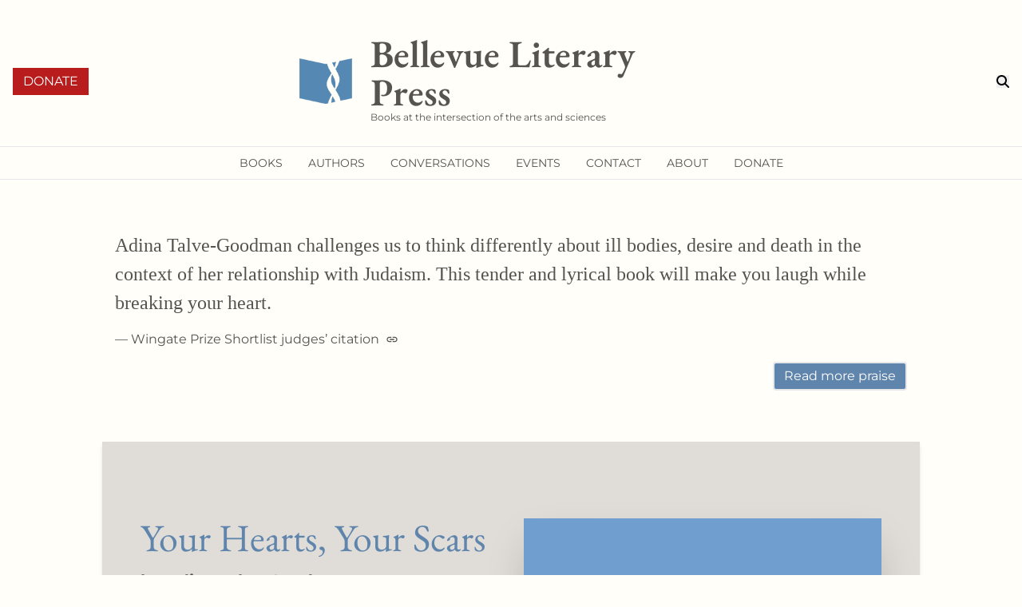

--- FILE ---
content_type: text/html; charset=UTF-8
request_url: https://www.blpress.org/books/your-hearts-your-scars/
body_size: 12298
content:
<!DOCTYPE html><html lang="en" class="no-js scroll-smooth"> <head><meta charset="utf-8"><meta http-equiv="X-UA-Compatible" content="IE=edge,chrome=1"><meta name="HandheldFriendly" content="True"><meta name="MobileOptimized" content="320"><meta name="viewport" content="width=device-width,minimum-scale=1"><meta http-equiv="Accept-CH" content="DPR, Viewport-Width, Width"><link rel="dns-prefetch" href="https://cdn.sanity.io"><link rel="preconnect" href="https://cdn.sanity.io" crossorigin><link rel="sitemap" href="/sitemap-index.xml"><link rel="dns-prefetch" href="https://www.googletagmanager.com"><link rel="apple-touch-icon" sizes="180x180" href="/apple-touch-icon.png"><link rel="icon" type="image/png" sizes="32x32" href="/favicon-32x32.png"><link rel="icon" type="image/png" sizes="16x16" href="/favicon-16x16.png"><link rel="manifest" href="/site.webmanifest"><link rel="mask-icon" href="/safari-pinned-tab.svg" color="#5bbad5"><meta name="msapplication-TileColor" content="#00aba9"><meta name="theme-color" content="#ffffff"><title>Your Hearts, Your Scars | Bellevue Literary Press</title><meta charset="UTF-8"><link rel="canonical" href="https://www.blpress.org/books/your-hearts-your-scars/"><meta name="description" content="Bellevue Literary Press is devoted to publishing literary fiction and nonfiction at the intersection of the arts and sciences because we believe that science and the humanities are natural companions for understanding the human experience. "><meta name="robots" content="index, follow"><meta property="og:title" content="Your Hearts, Your Scars"><meta property="og:type" content="website"><meta property="og:image" content="https://cdn.sanity.io/images/ii3h9fh3/production/264f2ac472e58a28417d339d43be958633d18c27-1500x2250.jpg?auto=format&w=1000&fit=scale"><meta property="og:url" content="https://www.blpress.org/books/your-hearts-your-scars/"><meta property="og:description" content="Bellevue Literary Press is devoted to publishing literary fiction and nonfiction at the intersection of the arts and sciences because we believe that science and the humanities are natural companions for understanding the human experience. "><meta property="og:locale" content="en_US"><meta property="og:site_name" content="Bellevue Literary Press"><meta property="og:image:url" content="https://cdn.sanity.io/images/ii3h9fh3/production/264f2ac472e58a28417d339d43be958633d18c27-1500x2250.jpg?auto=format&w=1000&fit=scale"><meta name="twitter:card" content="summary_large_image"><meta name="twitter:site" content="@twitter_handle"><meta name="twitter:description" content="Bellevue Literary Press is devoted to publishing literary fiction and nonfiction at the intersection of the arts and sciences because we believe that science and the humanities are natural companions for understanding the human experience. "><meta name="twitter:creator" content="@twitter_handle"><script type="application/ld+json">{"@context":"https://schema.org","@type":"website","headline":"Your Hearts, Your Scars","url":"https://www.blpress.org/books/your-hearts-your-scars/","image":["https://cdn.sanity.io/images/ii3h9fh3/production/264f2ac472e58a28417d339d43be958633d18c27-1500x2250.jpg?auto=format&w=1000&fit=scale"],"description":"Bellevue Literary Press is devoted to publishing literary fiction and nonfiction at the intersection of the arts and sciences because we believe that science and the humanities are natural companions for understanding the human experience. ","author":[{"@type":"Person","name":"Adina Talve-Goodman","url":"https://www.blpress.org/authors/adina-talve-goodman/"}]}</script><script async src="https://www.googletagmanager.com/gtag/js?id=G-QMV1L6F3PQ"></script>
      <script>(function(){const ga_id = "G-QMV1L6F3PQ";

        window.dataLayer = window.dataLayer || [];
        function gtag(){dataLayer.push(arguments);}
        gtag('js', new Date());

        gtag('config',  ga_id);
      })();</script><script type="module" src="/_astro/Base.astro_astro_type_script_index_0_lang.CwTyH331.js"></script><meta data-pagefind-filter="type:Book"><meta data-pagefind-filter="genre:Nonfiction"><meta data-pagefind-filter="keyword:Book Club Favorites"><meta data-pagefind-filter="keyword:Debut Nonfiction"><meta data-pagefind-filter="keyword:Essays"><meta data-pagefind-filter="keyword:Jewish Literature"><meta data-pagefind-filter="keyword:Memoirs"><meta data-pagefind-filter="keyword:Science &#38; Medicine"><link rel="stylesheet" href="/_astro/_singleton_.ChBpPxcs.css">
<link rel="stylesheet" href="/_astro/_slug_.CsLLegXE.css">
<style>textarea[data-astro-cid-ffs3xgrz]{display:block;width:100%;border:1px solid currentColor;border-radius:var(--astro-form-rounded);padding:.5rem}.wrapper[data-astro-cid-uk25ygio]{margin:.5rem 0}.entry[data-astro-cid-uk25ygio]{display:flex;align-items:center;margin:.25rem 0}label[data-astro-cid-uk25ygio]{margin-left:.5rem}[data-astro-cid-r2w666mj][data-cols]{display:grid;gap:1rem}[data-astro-cid-r2w666mj][data-cols="2"]{grid-template-columns:repeat(2,1fr)}[data-astro-cid-r2w666mj][data-cols="3"]{grid-template-columns:repeat(3,1fr)}.submit[data-astro-cid-pvtw2a6s]{padding-top:3rem}form[data-astro-cid-zfkwdfie]{--astro-form-rounded: 3px;width:100%}form[data-astro-cid-zfkwdfie] [data-astro-cid-zfkwdfie]{box-sizing:border-box}.wrapper[data-astro-cid-zfkwdfie]{margin-bottom:1rem}.wrapper[data-astro-cid-zfkwdfie] .wrapper[data-astro-cid-zfkwdfie]{margin-bottom:0}input[data-astro-cid-zfkwdfie]:not([type=checkbox]):not([type=radio]),select[data-astro-cid-zfkwdfie]{display:block;width:100%;background-color:#fff;border:1px solid currentColor;padding:.5rem;border-radius:var(--astro-form-rounded)}input[data-astro-cid-zfkwdfie][type=submit]{max-width:50%;margin:0 auto;cursor:pointer;transition:all .3s;border-radius:var(--astro-form-rounded)}input[data-astro-cid-zfkwdfie][type=submit]:hover{background-color:#f5faf6}label[data-astro-cid-zfkwdfie],.label[data-astro-cid-zfkwdfie]{display:block;margin-bottom:.25rem;font-size:1.1em}.required[data-astro-cid-zfkwdfie]:after{display:inline-block;content:"*";margin-left:.2rem}[data-astro-cid-zfkwdfie][data-labelhack]{display:none}
</style></head> <body class="font-sans bg-primary-light text-stone-600 min-h-screen" :class="popup || searchPopup ? 'overflow-hidden' : ''" x-data="{popup: false, searchPopup: false}">  <div class="min-h-screen flex flex-col"> <div class="flex-1">   <script>
	function initInput() {
		const searchInput = document
			.getElementById("search")
			.querySelector("input");
		searchInput.focus();
	}
</script><header x-data="{ overlay: false }" data-astro-cid-3ef6ksr2> <div class="mx-auto max-w-8xl px-4 pb-4 pt-12" data-astro-cid-3ef6ksr2="true">  <div class="grid grid-cols-12 items-center" data-astro-cid-3ef6ksr2> <div class="col-span-3 text-left order-2 md:order-1" data-astro-cid-3ef6ksr2> <a href="/donate/" data-astro-cid-3ef6ksr2="true" class="inline-block py-1 px-2 sm:px-3 text-xs sm:text-base border rounded transition  text-stone-600 hover:bg-brand-700 hover:text-primary-light hover:bg-transparent bg-red-700 text-white border-transparent transition hover:text-stone-700 uppercase rounded-none border hover:border-stone-600"> Donate </a> </div> <div class="col-span-6 md:col-span-6 order-1 md:order-2 flex items-center" data-astro-cid-3ef6ksr2> <a href="/" class="md:mx-auto max-w-[531px] block" data-astro-cid-3ef6ksr2> <div class="flex items-center" data-astro-cid-7eczacpb> <div class="icon pr-2" data-astro-cid-7eczacpb> <img class="logo" src="/blpress-logo.png" alt="Logo for BlPress" data-astro-cid-7eczacpb> </div> <div class="-mt-[5px]" data-astro-cid-7eczacpb> <div class="font-brand capitalize font-semibold text-stone-600 text-xl leading-tight sm:text-2xl md:text-4xl lg:text-5xl mb-0" data-astro-cid-7eczacpb>Bellevue Literary Press</div> <div class="hidden md:block text-xs text-stone-600 tracking-loose italic" data-astro-cid-7eczacpb>Books at the intersection of the arts and sciences</div> </div> </div> </a> </div> <div class="col-span-2 md:col-span-3 text-right order-3 flex justify-center md:justify-end items-center" data-astro-cid-3ef6ksr2> <button @click="searchPopup = true" @click.stop @click.debounce.200="initInput()" class="cursor-pointer md:ml-4" data-astro-cid-3ef6ksr2><svg data-astro-cid-3ef6ksr2 astro-icon="search" xmlns="http://www.w3.org/2000/svg" viewBox="0 0 512 512"><!--!Font Awesome Free 6.5.2 by @fontawesome - https://fontawesome.com License - https://fontawesome.com/license/free Copyright 2024 Fonticons, Inc.--><path d="M416 208c0 45.9-14.9 88.3-40 122.7L502.6 457.4c12.5 12.5 12.5 32.8 0 45.3s-32.8 12.5-45.3 0L330.7 376c-34.4 25.2-76.8 40-122.7 40C93.1 416 0 322.9 0 208S93.1 0 208 0S416 93.1 416 208zM208 352a144 144 0 1 0 0-288 144 144 0 1 0 0 288z"/></svg> <span class="sr-only" data-astro-cid-3ef6ksr2>Search</span></button> </div> <button @click="overlay = !overlay" class="col-span-1 md:hidden order-4 cursor-pointer" data-astro-cid-3ef6ksr2><svg data-astro-cid-3ef6ksr2 astro-icon="menu" viewBox="0 0 24 24" xmlns="http://www.w3.org/2000/svg">
  <path d="M0 0h24v24H0z" fill="none"/>
  <path d="M3 18h18v-2H3v2zm0-5h18v-2H3v2zm0-7v2h18V6H3z"/>
</svg>
 <span class="sr-only" data-astro-cid-3ef6ksr2>Menu</span></button> </div>  </div> <nav class="flex items-center w-full md:border-t md:border-b py-2 mt-3 uppercase justify-center" role="navigation" data-astro-cid-3ef6ksr2> <div class="overlay fixed z-50 md:relative inset-0 p-8 md:p-0" x-show="overlay" data-astro-cid-dmqpwcec> <div class="h-full md:h-auto border border-primary-700 md:border-0 p-4 md:p-0 rounded-xl bg-white md:bg-transparent" data-astro-cid-dmqpwcec> <div class="md:hidden flex items-center justify-between" data-astro-cid-dmqpwcec> <button class="ml-auto" @click="overlay = !overlay" data-astro-cid-dmqpwcec>
CLOSE
</button> </div> <ul data-astro-cid-dmqpwcec> <li class="relative block text-sm md:inline-block py-4 md:py-0 sm:text-sm" data-astro-cid-dmqpwcec> <a onClick="closeOverlay()" class="color-inherit border-b-2 pb-2 md:border-b-0 md:pb-0 flex items-center transition-colors duration-500 ease-in-out hover:text-gray-400 no-underline md:px-4" href="/books" data-astro-cid-dmqpwcec> <span class="hover:border-b-2 border-brand-500" data-astro-cid-dmqpwcec>Books </span> </a>  </li><li class="relative block text-sm md:inline-block py-4 md:py-0 sm:text-sm" data-astro-cid-dmqpwcec> <a onClick="closeOverlay()" class="color-inherit border-b-2 pb-2 md:border-b-0 md:pb-0 flex items-center transition-colors duration-500 ease-in-out hover:text-gray-400 no-underline md:px-4" href="/authors" data-astro-cid-dmqpwcec> <span class="hover:border-b-2 border-brand-500" data-astro-cid-dmqpwcec>Authors </span> </a>  </li><li class="relative block text-sm md:inline-block py-4 md:py-0 sm:text-sm" data-astro-cid-dmqpwcec> <a onClick="closeOverlay()" class="color-inherit border-b-2 pb-2 md:border-b-0 md:pb-0 flex items-center transition-colors duration-500 ease-in-out hover:text-gray-400 no-underline md:px-4" href="/blp-conversations/" data-astro-cid-dmqpwcec> <span class="hover:border-b-2 border-brand-500" data-astro-cid-dmqpwcec>Conversations </span> </a>  </li><li class="relative block text-sm md:inline-block py-4 md:py-0 sm:text-sm" data-astro-cid-dmqpwcec> <a onClick="closeOverlay()" class="color-inherit border-b-2 pb-2 md:border-b-0 md:pb-0 flex items-center transition-colors duration-500 ease-in-out hover:text-gray-400 no-underline md:px-4" href="/events" data-astro-cid-dmqpwcec> <span class="hover:border-b-2 border-brand-500" data-astro-cid-dmqpwcec>Events </span> </a>  </li><li class="relative block text-sm md:inline-block py-4 md:py-0 sm:text-sm" data-astro-cid-dmqpwcec> <a onClick="closeOverlay()" class="color-inherit border-b-2 pb-2 md:border-b-0 md:pb-0 flex items-center transition-colors duration-500 ease-in-out hover:text-gray-400 no-underline md:px-4" href="/contact/" data-astro-cid-dmqpwcec> <span class="hover:border-b-2 border-brand-500" data-astro-cid-dmqpwcec>Contact </span> </a>  </li><li class="relative block text-sm md:inline-block py-4 md:py-0 sm:text-sm" data-astro-cid-dmqpwcec> <a onClick="closeOverlay()" class="color-inherit border-b-2 pb-2 md:border-b-0 md:pb-0 flex items-center transition-colors duration-500 ease-in-out hover:text-gray-400 no-underline md:px-4" href="/about/" data-astro-cid-dmqpwcec> <span class="hover:border-b-2 border-brand-500" data-astro-cid-dmqpwcec>About </span> </a>  </li><li class="relative block text-sm md:inline-block py-4 md:py-0 sm:text-sm" data-astro-cid-dmqpwcec> <a onClick="closeOverlay()" class="color-inherit border-b-2 pb-2 md:border-b-0 md:pb-0 flex items-center transition-colors duration-500 ease-in-out hover:text-gray-400 no-underline md:px-4" href="/donate/" data-astro-cid-dmqpwcec> <span class="hover:border-b-2 border-brand-500" data-astro-cid-dmqpwcec>Donate </span> </a>  </li> </ul> <div class="mt-4 md:hidden " data-astro-cid-dmqpwcec> <div class="test flex items-center tnd-socials" data-astro-cid-tqjvmjmg> <a target="_blank" href="https://www.instagram.com/bellevueliterarypress" class="instagram w-6 inline-block mx-2 hover:text-gray-500 hover:text-primary-700 no-underline transition-color mr-2" aria-label="Follow us on instagram" data-astro-cid-tqjvmjmg> <svg data-astro-cid-tqjvmjmg astro-icon="instagram" xmlns="http://www.w3.org/2000/svg" viewBox="0 0 448 512"><!--!Font Awesome Free 6.5.2 by @fontawesome - https://fontawesome.com License - https://fontawesome.com/license/free Copyright 2024 Fonticons, Inc.--><path d="M194.4 211.7a53.3 53.3 0 1 0 59.3 88.7 53.3 53.3 0 1 0 -59.3-88.7zm142.3-68.4c-5.2-5.2-11.5-9.3-18.4-12c-18.1-7.1-57.6-6.8-83.1-6.5c-4.1 0-7.9 .1-11.2 .1c-3.3 0-7.2 0-11.4-.1c-25.5-.3-64.8-.7-82.9 6.5c-6.9 2.7-13.1 6.8-18.4 12s-9.3 11.5-12 18.4c-7.1 18.1-6.7 57.7-6.5 83.2c0 4.1 .1 7.9 .1 11.1s0 7-.1 11.1c-.2 25.5-.6 65.1 6.5 83.2c2.7 6.9 6.8 13.1 12 18.4s11.5 9.3 18.4 12c18.1 7.1 57.6 6.8 83.1 6.5c4.1 0 7.9-.1 11.2-.1c3.3 0 7.2 0 11.4 .1c25.5 .3 64.8 .7 82.9-6.5c6.9-2.7 13.1-6.8 18.4-12s9.3-11.5 12-18.4c7.2-18 6.8-57.4 6.5-83c0-4.2-.1-8.1-.1-11.4s0-7.1 .1-11.4c.3-25.5 .7-64.9-6.5-83l0 0c-2.7-6.9-6.8-13.1-12-18.4zm-67.1 44.5A82 82 0 1 1 178.4 324.2a82 82 0 1 1 91.1-136.4zm29.2-1.3c-3.1-2.1-5.6-5.1-7.1-8.6s-1.8-7.3-1.1-11.1s2.6-7.1 5.2-9.8s6.1-4.5 9.8-5.2s7.6-.4 11.1 1.1s6.5 3.9 8.6 7s3.2 6.8 3.2 10.6c0 2.5-.5 5-1.4 7.3s-2.4 4.4-4.1 6.2s-3.9 3.2-6.2 4.2s-4.8 1.5-7.3 1.5l0 0c-3.8 0-7.5-1.1-10.6-3.2zM448 96c0-35.3-28.7-64-64-64H64C28.7 32 0 60.7 0 96V416c0 35.3 28.7 64 64 64H384c35.3 0 64-28.7 64-64V96zM357 389c-18.7 18.7-41.4 24.6-67 25.9c-26.4 1.5-105.6 1.5-132 0c-25.6-1.3-48.3-7.2-67-25.9s-24.6-41.4-25.8-67c-1.5-26.4-1.5-105.6 0-132c1.3-25.6 7.1-48.3 25.8-67s41.5-24.6 67-25.8c26.4-1.5 105.6-1.5 132 0c25.6 1.3 48.3 7.1 67 25.8s24.6 41.4 25.8 67c1.5 26.3 1.5 105.4 0 131.9c-1.3 25.6-7.1 48.3-25.8 67z"/></svg><span class="sr-only" data-astro-cid-tqjvmjmg>instagram</span>  </a><a target="_blank" href="https://www.facebook.com/bellevue.literary.press" class="facebook w-6 inline-block mx-2 hover:text-gray-500 hover:text-primary-700 no-underline transition-color mr-2" aria-label="Follow us on facebook" data-astro-cid-tqjvmjmg> <svg data-astro-cid-tqjvmjmg astro-icon="facebook" xmlns="http://www.w3.org/2000/svg" viewBox="0 0 448 512"><!--!Font Awesome Free 6.5.2 by @fontawesome - https://fontawesome.com License - https://fontawesome.com/license/free Copyright 2024 Fonticons, Inc.--><path d="M64 32C28.7 32 0 60.7 0 96V416c0 35.3 28.7 64 64 64h98.2V334.2H109.4V256h52.8V222.3c0-87.1 39.4-127.5 125-127.5c16.2 0 44.2 3.2 55.7 6.4V172c-6-.6-16.5-1-29.6-1c-42 0-58.2 15.9-58.2 57.2V256h83.6l-14.4 78.2H255V480H384c35.3 0 64-28.7 64-64V96c0-35.3-28.7-64-64-64H64z"/></svg><span class="sr-only" data-astro-cid-tqjvmjmg>facebook</span>  </a><a target="_blank" href="https://x.com/bellevuepress" class="x w-6 inline-block mx-2 hover:text-gray-500 hover:text-primary-700 no-underline transition-color mr-2" aria-label="Follow us on x" data-astro-cid-tqjvmjmg> <svg data-astro-cid-tqjvmjmg astro-icon="x" xmlns="http://www.w3.org/2000/svg" viewBox="0 0 448 512"><!--!Font Awesome Free 6.5.2 by @fontawesome - https://fontawesome.com License - https://fontawesome.com/license/free Copyright 2024 Fonticons, Inc.--><path d="M64 32C28.7 32 0 60.7 0 96V416c0 35.3 28.7 64 64 64H384c35.3 0 64-28.7 64-64V96c0-35.3-28.7-64-64-64H64zm297.1 84L257.3 234.6 379.4 396H283.8L209 298.1 123.3 396H75.8l111-126.9L69.7 116h98l67.7 89.5L313.6 116h47.5zM323.3 367.6L153.4 142.9H125.1L296.9 367.6h26.3z"/></svg><span class="sr-only" data-astro-cid-tqjvmjmg>x</span>  </a><a target="_blank" href="https://www.youtube.com/@bellevuepress" class="youtube w-6 inline-block mx-2 hover:text-gray-500 hover:text-primary-700 no-underline transition-color mr-2" aria-label="Follow us on youtube" data-astro-cid-tqjvmjmg> <svg data-astro-cid-tqjvmjmg astro-icon="youtube" xmlns="http://www.w3.org/2000/svg" viewBox="0 0 448 512"><!--!Font Awesome Free 6.5.2 by @fontawesome - https://fontawesome.com License - https://fontawesome.com/license/free Copyright 2024 Fonticons, Inc.--><path d="M282 256.2l-95.2-54.1V310.3L282 256.2zM384 32H64C28.7 32 0 60.7 0 96V416c0 35.3 28.7 64 64 64H384c35.3 0 64-28.7 64-64V96c0-35.3-28.7-64-64-64zm14.4 136.1c7.6 28.6 7.6 88.2 7.6 88.2s0 59.6-7.6 88.1c-4.2 15.8-16.5 27.7-32.2 31.9C337.9 384 224 384 224 384s-113.9 0-142.2-7.6c-15.7-4.2-28-16.1-32.2-31.9C42 315.9 42 256.3 42 256.3s0-59.7 7.6-88.2c4.2-15.8 16.5-28.2 32.2-32.4C110.1 128 224 128 224 128s113.9 0 142.2 7.7c15.7 4.2 28 16.6 32.2 32.4z"/></svg><span class="sr-only" data-astro-cid-tqjvmjmg>youtube</span>  </a><a target="_blank" href="http://www.goodreads.com/group/show/39188-bellevue-%20literary-press" class="goodreads w-6 inline-block mx-2 hover:text-gray-500 hover:text-primary-700 no-underline transition-color mr-2" aria-label="Follow us on goodreads" data-astro-cid-tqjvmjmg> <svg data-astro-cid-tqjvmjmg astro-icon="goodreads" xmlns="http://www.w3.org/2000/svg" viewBox="0 0 448 512"><!--!Font Awesome Free 6.5.2 by @fontawesome - https://fontawesome.com License - https://fontawesome.com/license/free Copyright 2024 Fonticons, Inc.--><path d="M299.9 191.2c5.1 37.3-4.7 79-35.9 100.7-22.3 15.5-52.8 14.1-70.8 5.7-37.1-17.3-49.5-58.6-46.8-97.2 4.3-60.9 40.9-87.9 75.3-87.5 46.9-.2 71.8 31.8 78.2 78.3zM448 88v336c0 30.9-25.1 56-56 56H56c-30.9 0-56-25.1-56-56V88c0-30.9 25.1-56 56-56h336c30.9 0 56 25.1 56 56zM330 313.2s-.1-34-.1-217.3h-29v40.3c-.8 .3-1.2-.5-1.6-1.2-9.6-20.7-35.9-46.3-76-46-51.9 .4-87.2 31.2-100.6 77.8-4.3 14.9-5.8 30.1-5.5 45.6 1.7 77.9 45.1 117.8 112.4 115.2 28.9-1.1 54.5-17 69-45.2 .5-1 1.1-1.9 1.7-2.9 .2 .1 .4 .1 .6 .2 .3 3.8 .2 30.7 .1 34.5-.2 14.8-2 29.5-7.2 43.5-7.8 21-22.3 34.7-44.5 39.5-17.8 3.9-35.6 3.8-53.2-1.2-21.5-6.1-36.5-19-41.1-41.8-.3-1.6-1.3-1.3-2.3-1.3h-26.8c.8 10.6 3.2 20.3 8.5 29.2 24.2 40.5 82.7 48.5 128.2 37.4 49.9-12.3 67.3-54.9 67.4-106.3z"/></svg><span class="sr-only" data-astro-cid-tqjvmjmg>goodreads</span>  </a><a target="_blank" href="http://www.librarything.com/publisher/842/Bellevue-%20Literary-Press" class="librarything w-6 inline-block mx-2 hover:text-gray-500 hover:text-primary-700 no-underline transition-color mr-2" aria-label="Follow us on librarything" data-astro-cid-tqjvmjmg>  <span class="font-bold" data-astro-cid-tqjvmjmg>LT</span> </a><a target="_blank" href="https://www.linkedin.com/company/bellevue-literary-press-inc/" class="LinkedIn w-6 inline-block mx-2 hover:text-gray-500 hover:text-primary-700 no-underline transition-color mr-2" aria-label="Follow us on LinkedIn" data-astro-cid-tqjvmjmg> <svg data-astro-cid-tqjvmjmg astro-icon="linkedin" xmlns="http://www.w3.org/2000/svg" viewBox="0 0 448 512"><!--!Font Awesome Free 6.6.0 by @fontawesome - https://fontawesome.com License - https://fontawesome.com/license/free Copyright 2024 Fonticons, Inc.--><path d="M416 32H31.9C14.3 32 0 46.5 0 64.3v383.4C0 465.5 14.3 480 31.9 480H416c17.6 0 32-14.5 32-32.3V64.3c0-17.8-14.4-32.3-32-32.3zM135.4 416H69V202.2h66.5V416zm-33.2-243c-21.3 0-38.5-17.3-38.5-38.5S80.9 96 102.2 96c21.2 0 38.5 17.3 38.5 38.5 0 21.3-17.2 38.5-38.5 38.5zm282.1 243h-66.4V312c0-24.8-.5-56.7-34.5-56.7-34.6 0-39.9 27-39.9 54.9V416h-66.4V202.2h63.7v29.2h.9c8.9-16.8 30.6-34.5 62.9-34.5 67.2 0 79.7 44.3 79.7 101.9V416z"/></svg><span class="sr-only" data-astro-cid-tqjvmjmg>LinkedIn</span>  </a> </div> </div> </div> </div> </nav> </header>  <main data-pagefind-body="true" id="main" role="main" class="content flex-1">  <div class="my-4 pb-48 font-sans max-w-5xl mx-auto"> <div class="p-4 mx-auto my-12 lg:w-full"> <div class=""> <blockquote> <div class="!leading-normal prose-xl lg:prose-2xl tablet-lg:prose-2xl font-serif first:prose-p:before:content-['“'] last:prose-p:after:content-['”'] first:prose-p:before:-pl-1.5 first:prose-p:before:-ml-2.5 mb-4"> <p>Adina Talve-Goodman challenges us to think differently about ill bodies, desire and death in the context of her relationship with Judaism. This tender and lyrical book will make you laugh while breaking your heart.</p> </div> <div class="flex items-center"> <cite class="text-base not-italic">— <span>Wingate Prize Shortlist judges’ citation</span></cite> <a href="https://wingate.org.uk/literary-prize/shortlist-for-the-wingate-prize-2024/" target="_blank" title="Leaves this site to go to Wingate Prize Shortlist judges’ citation" class="ml-2 no-underline hover:motion-safe:animate-spin inline-block"> <svg xmlns="http://www.w3.org/2000/svg" width="16" height="16" viewBox="0 0 24 24"><path fill="currentColor" d="M3.9 12c0-1.71 1.39-3.1 3.1-3.1h4V7H7c-2.76 0-5 2.24-5 5s2.24 5 5 5h4v-1.9H7c-1.71 0-3.1-1.39-3.1-3.1zM8 13h8v-2H8v2zm9-6h-4v1.9h4c1.71 0 3.1 1.39 3.1 3.1s-1.39 3.1-3.1 3.1h-4V17h4c2.76 0 5-2.24 5-5s-2.24-5-5-5z"></path></svg> </a> </div> </blockquote> </div> <div class="flex"> <a href="#praise" class="inline-block py-1 px-2 sm:px-3 text-xs sm:text-base border rounded transition  text-stone-600 hover:bg-brand-700 hover:text-primary-light border-2 bg-brand text-white mt-4 border-primary-700 transition hover:bg-brand-700 hover:border-primary-50 hover:text-white ml-auto"> 
Read more praise
 </a> </div> </div> <div class="bg-primary-darker shadow-md p-8"> <div id="your-hearts-your-scars" class="bg-none"> <div class="mx-auto max-w-6xl px-4 py-16">  <div class="grid gap-8 md:grid-cols-2"> <div class="md:order-1"> <h1 class="text-4xl lg:text-5xl font-display text-brand"> Your Hearts, Your Scars </h1>  <div class="font-bold text-xl my-4">by <a class="hover:underline" href="/authors/adina-talve-goodman/">Adina Talve-Goodman</a></div> <div class="prose"> <p>Adina Talve-Goodman was born with a congenital heart condition and survived multiple operations over the course of her childhood, including a heart transplant at age nineteen. In these seven essays, she tells the story of her chronic illness and her youthful search for love and meaning, never forgetting that her adult life is tied to the loss of another person—the donor of her transplanted heart.</p><p>Whether writing about the experience of taking her old heart home from the hospital (and passing it around the Thanksgiving table), a summer camp for young transplant patients, or a memorable night on the town, Talve-Goodman’s writing is filled with curiosity, humor, and compassion. Published posthumously, <em>Your Hearts, Your Scars</em> is the work of a writer wise beyond her years, a moving reflection on chance and gratitude, and a testament to hope and kindness.</p><p><em>Your Hearts, Your Scars</em> is edited by <strong>Sarika Talve-Goodman</strong> and <strong>Hannah Tinti</strong>, with a foreword by <strong>Jo Firestone</strong>.</p><p><strong>Wingate Prize Shortlist</strong><br></p><p><strong>Reading Group Choices “Top Picks” selection</strong></p><p><strong>Jewish Women’s Archive Book Club Pick</strong></p><p><strong><em>Hadassah Magazine</em> “Reading List” selection</strong></p><p><strong><em>Shelf Unbound</em> “Recommended Reading” selection</strong></p><p><strong><em>Book Riot</em> “New Releases” selection</strong></p><p><strong>Powell’s Books “Picks of the Month” &amp; “Disability Pride Month” selection</strong></p><p><strong>Plymouth District Library “Disability Pride Month Reading List” selection</strong></p> </div> </div> <div class="md:order-2"> <div class="relative"> <img src="https://cdn.sanity.io/images/ii3h9fh3/production/264f2ac472e58a28417d339d43be958633d18c27-1500x2250.jpg?auto=format&w=800&fit=scale" width="800" fetchpriority="auto" loading="lazy" height="1200" alt="cover image of Your Hearts, Your Scars" class="shadow-2xl hover:shadow-sm transition">  </div> <div class="mt-12 pl-4"> <div> <div class="my-4">  <div class="mb-2 font-bold">Buy <span class="italic">Your Hearts, Your Scars</span></div>   <div class="md:flex -mx-2"> <a class="text-xs w-full text-center sm:w-auto mx-2 font-sans text-black py-2 px-2 rounded no-underline border border-black inline-block mb-2 hover:bg-black hover:text-white transition" target="_blank" href="https://www.bookshop.org/a/1269/9781954276055">Bookshop.org</a><a class="text-xs w-full text-center sm:w-auto mx-2 font-sans text-black py-2 px-2 rounded no-underline border border-black inline-block mb-2 hover:bg-black hover:text-white transition" target="_blank" href="https://www.barnesandnoble.com/w/?ean=9781954276055">Barnes &amp; Noble</a><a class="text-xs w-full text-center sm:w-auto mx-2 font-sans text-black py-2 px-2 rounded no-underline border border-black inline-block mb-2 hover:bg-black hover:text-white transition" target="_blank" href="https://amazon.com/dp/1954276052?tag=egoldman-20">Amazon</a> </div> </div><div class="my-4">    <div class="mb-2 font-bold">E-Book</div> <div class="md:flex -mx-2"> <a class="text-xs w-full text-center sm:w-auto mx-2 font-sans text-black py-2 px-2 rounded no-underline border border-black inline-block mb-2 hover:bg-black hover:text-white transition" target="_blank" href="https://www.bookshop.org/a/1269/9781954276062">Bookshop.org</a><a class="text-xs w-full text-center sm:w-auto mx-2 font-sans text-black py-2 px-2 rounded no-underline border border-black inline-block mb-2 hover:bg-black hover:text-white transition" target="_blank" href="https://goto.applebooks.apple/9781954276062">Apple Books</a><a class="text-xs w-full text-center sm:w-auto mx-2 font-sans text-black py-2 px-2 rounded no-underline border border-black inline-block mb-2 hover:bg-black hover:text-white transition" target="_blank" href="https://www.barnesandnoble.com/w/?ean=9781954276062">Barnes &amp; Noble</a><a class="text-xs w-full text-center sm:w-auto mx-2 font-sans text-black py-2 px-2 rounded no-underline border border-black inline-block mb-2 hover:bg-black hover:text-white transition" target="_blank" href="https://amazon.com/dp/B09TS15G11?tag=egoldman-20">Amazon</a> </div> </div> </div>   <div class="my-8"> <style>input#sh-edition-data-your-hearts-your-scars + .show-toggle {
    display: none;
  }
  input#sh-edition-data-your-hearts-your-scars:checked + .show-toggle {
    display: block;
  }</style><label for="sh-edition-data-your-hearts-your-scars" class="py-1 px-2 sm:px-3 text-xs sm:text-base border rounded transition  text-stone-600 hover:bg-brand-700 hover:text-primary-light  bg-primary-light border  hover:bg-primary-brand hover:text-white text-xs"> Edition Data </label><input type="checkbox" name="sh-edition-data-your-hearts-your-scars" class="hidden" value="Edition Data" id="sh-edition-data-your-hearts-your-scars"> <div class="show-toggle">  <div class="my-8"><h4 class="text-xl mt-3 mb-1">Ebook</h4><dl class="float-left lg:float-none w-1/2 lg:inline-block w-auto-l leading-tight lg:mr-16"><dd class="text-base mt-2 text-gray-600 helvetica ml-0">ISBN</dd><dd class="text-base ml-0 mb-1">9781954276062</dd></dl></div><div class="my-8"><h4 class="text-xl mt-3 mb-1">Paperback</h4><dl class="float-left lg:float-none w-1/2 lg:inline-block w-auto-l leading-tight lg:mr-16"><dd class="text-base mt-2 text-gray-600 helvetica ml-0">ISBN</dd><dd class="text-base ml-0 mb-1">9781954276055</dd></dl></div>  </div> </div> </div> </div> </div>   </div> </div> <div class="my-16"> <h3 class="font-bold">Related:</h3> <div class="my-4"> <div class="mb-1"> <div> <h2 class="text-3xl text-base px-0 pr-2">  <a href="/reading-group-guides/reading-group-guide-for-your-hearts-your-scars/" class="hover:underline">
&ndash; Reading Group Guide for Your Hearts, Your Scars </a>  </h2> </div> </div> </div> </div> </div> <div class="my-16"> <div class="my-8"> <div class="border-b-1 rounded p-4 mb-6"> <div class="prose prose-2xl font-serif"> <p>Watch Jo Firestone and guest performers Ariel Kavoussi, Nadia Pinder, and Maeve Higgins present <em>Your Hearts, Your Scars </em>at the <a href="https://www.youtube.com/watch?v=8MB-Q6mwpEA" target="_blank" rel="noopener">Center for Fiction</a>, and enjoy a special celebration of Adina Talve-Goodman and her book at <a href="https://www.youtube.com/live/4IoehoW59PY" target="_blank" rel="noopener">Central Reform Congregation</a> (via <a href="https://www.youtube.com/live/PjLwiAZmAp8" target="_blank" rel="noopener">Left Bank Books</a>).</p> </div> </div> </div><div class="my-8"> <div class="border-b-1 rounded p-4 mb-6"> <div class="prose prose-2xl font-serif"> <p>Listen to editors Hannah Tinti and Sarika Talve-Goodman discuss <em>Your Hearts, Your Scars</em> and the life and work of Adina Talve-Goodman on <a href="https://news.stlpublicradio.org/show/st-louis-on-the-air/2023-02-17/adina-talve-goodmans-memoir-captures-the-joy-and-grief-of-lifes-second-chances" target="_blank" rel="noopener">St. Louis Public Radio</a>.</p> </div> </div> </div><div class="my-8"> <div class="border-b-1 rounded p-4 mb-6"> <div class="prose prose-2xl font-serif"> <p>Read excerpts from <em>Your Hearts, Your Scars</em> in <a href="https://blreview.org/nonfiction/i-must-have-been-that-man/" target="_blank" rel="noopener"><em>Bellevue Literary Review</em></a>, Infusion Nurses Society’s <a href="https://issuu.com/infusionnursessociety/docs/insider_jul_aug_2023_final/10" target="_blank" rel="noopener"><em>INSider</em></a> magazine<em>,</em> <a href="https://www.tabletmag.com/sections/community/articles/heart-transplant-thanksgiving" target="_blank" rel="noopener"><em>Tablet Magazine</em></a>, <a href="https://issuu.com/shelfunbound/docs/issue-2023_april_may_-_voices/76" target="_blank" rel="noopener"><em>Shelf Unbound</em></a>, <a href="https://electricliterature.com/love-and-illness-intertwine-in-this-essay-from-adina-talve-goodmans-posthumously-published-collection-your-hearts-your-scars/" target="_blank" rel="noopener"><em>Electric Literature</em></a>, and <a href="https://lithub.com/thank-god-for-the-nights-that-go-right-adina-talve-goodman-on-illness-wellness-and-luck/" target="_blank" rel="noopener"><em>Literary Hub</em></a>.</p> </div> </div> </div><div class="my-8"> <div class="border-b-1 rounded p-4 mb-6"> <div class="prose prose-2xl font-serif"> <p>Read Jo Firestone’s essay about grieving the loss of Adina Talve-Goodman in the <a href="https://www.nytimes.com/2018/12/29/opinion/sunday/tell-me-one-more-time-what-to-do-about-grief.html" target="_blank" rel="noopener"><em>New York Times</em></a> and more about the author’s legacy from writer and bookseller Arvin Ramgoolam in <a href="https://medium.com/anomalyblog/your-hearts-your-scars-by-adina-talve-goodman-f0a1253d009d" target="_blank" rel="noopener"><em>Anomaly</em></a> and from <a href="https://girlswritenow.org/remembering-adina-talve-goodman/" target="_blank" rel="noopener">Girls Write Now</a>.</p> </div> </div> </div><div class="my-8"> <div class="border-b-1 rounded p-4 mb-6"> <div class="prose prose-2xl font-serif"> <p>Find resources for your book club discussions about <em>Your Hearts, Your Scars</em> at <a href="https://readinggroupchoices.com/books/your-hearts-your-scars/" target="_blank" rel="noopener">Reading Group Choices</a>.</p> </div> </div> </div> </div>  <div class="mb-16"> <div class="bg-brand text-white px-8"> <div class="mx-auto max-w-6xl px-4 pb-4 pt-12">  <div class="md:grid grid-cols-12"> <div class="col-span-12 mb-6"> <a href="/authors/adina-talve-goodman/"><h2 class="text-3xl"> Adina Talve-Goodman </h2></a> </div> <div class="col-span-12 md:grid grid-cols-12 gap-12"> <div class="col-span-4 max-w-full"> <a class="block" href="/authors/adina-talve-goodman/"><img src="https://cdn.sanity.io/images/ii3h9fh3/production/793fd13153f0c28fad4fd0b7f3c6e7a0e077a6f1-1500x2000.jpg?auto=format&w=300&fit=scale" width="300" fetchpriority="auto" loading="lazy" height="400" alt="portrait of Adina Talve-Goodman" class="shadow-md mb-12 md:mb-0"></a> <div class="mt-2 text-xs">Maribeth Batcha
</div> </div> <div class="col-span-8"> <div class="prose prose-lg text-slate-200 prose-h1:font-brand prose-h2:font-brand"><p><strong>Adina Talve-Goodman</strong> (1986–2018) was born in St. Louis with a congenital heart condition and underwent a heart transplant at age nineteen. She went on to graduate from Washington University, and perform internationally at the Academia dell’Arte in Italy and Globe Theater in London. She later become a mentor for Girls Write Now and the managing editor of celebrated literary magazine <em>One Story</em>, and was recognized with the Hadassah Advocacy Award and <em>Bellevue Literary Review</em> Felice Buckvar Prize for Nonfiction. She was diagnosed with a rare form of lymphoma, caused by post-transplant immunosuppressants, as she was attending the University of Iowa Nonfiction Writing Program and working on what would become her debut collection of essays <em>Your Hearts, Your Scars</em>.</p> <a href="/authors/adina-talve-goodman/" class="text-slate-300 hover:underline text-sm">visit author page &raquo;</a> </div> </div> </div> </div>  </div> </div> </div> <div id="praise" class="px-12"> <h2 class="text-4xl lg:text-5xl font-display text-brand mb-8"> 
Praise for <span class="italic">Your Hearts, Your Scars</span>  </h2> <div class="my-14"> <div class=""> <blockquote> <div class="!leading-normal prose-xl lg:prose-2xl tablet-lg:prose-2xl font-serif first:prose-p:before:content-['“'] last:prose-p:after:content-['”'] first:prose-p:before:-pl-1.5 first:prose-p:before:-ml-2.5 mb-4"> <p>Adina Talve-Goodman walked a tightrope, for much of her thirty-one years, between life and death. Perhaps for this reason, Adina embodied life more than any person I’ve ever met. She lit up rooms with pure joy and kindness and, although this phrase is often overused, to know Adina was to love her. I’m grateful this beautiful book exists, so everyone else can know her, too. Adina was a brilliant writer, and these pages are imbued with her exuberance, her sharp humor, and both versions of her spectacular heart.</p> </div> <div class="flex items-center"> <cite class="text-base not-italic">— <span>Ann Napolitano, author of <em>Dear Edward</em> and <em>Hello Beautiful</em></span></cite>  </div> </blockquote> </div> </div><div class="my-14"> <div class=""> <blockquote> <div class="!leading-normal prose-xl lg:prose-2xl tablet-lg:prose-2xl font-serif first:prose-p:before:content-['“'] last:prose-p:after:content-['”'] first:prose-p:before:-pl-1.5 first:prose-p:before:-ml-2.5 mb-4"> <p>This book is so full of life that it’s hard to believe the amazing young woman who wrote it is no longer walking among us. Adina has left an indelible mark on this world. Her extraordinary gifts, her irrepressible spirit, live on.</p> </div> <div class="flex items-center"> <cite class="text-base not-italic">— <span>Dani Shapiro, author of <em>Inheritance</em> and <em>Signal Fires</em></span></cite>  </div> </blockquote> </div> </div><div class="my-14"> <div class=""> <blockquote> <div class="!leading-normal prose-xl lg:prose-2xl tablet-lg:prose-2xl font-serif first:prose-p:before:content-['“'] last:prose-p:after:content-['”'] first:prose-p:before:-pl-1.5 first:prose-p:before:-ml-2.5 mb-4"> <p><em>Your Hearts, Your Scars</em> tells of hearts broken and whole, hearts always shared—by families, by lovers, by transplant recipients and their donors. The book’s incisions expose all these beating hearts and the hearts of Adina’s reading public, who can only imagine what this visionary artist would have created next.</p> </div> <div class="flex items-center"> <cite class="text-base not-italic">— <span>Rita Charon, MD, PhD, author of <em>Narrative Medicine</em> and <em>The Principles and Practice of Narrative Medicine</em></span></cite>  </div> </blockquote> </div> </div><div class="my-14"> <div class=""> <blockquote> <div class="!leading-normal prose-xl lg:prose-2xl tablet-lg:prose-2xl font-serif first:prose-p:before:content-['“'] last:prose-p:after:content-['”'] first:prose-p:before:-pl-1.5 first:prose-p:before:-ml-2.5 mb-4"> <p>Adina’s writing is incisive and inventive. The energy coursing through her prose is positively contagious. This is not a book to be missed!</p> </div> <div class="flex items-center"> <cite class="text-base not-italic">— <span>Danielle Ofri, MD, PhD, Editor-in-Chief of <em>Bellevue Literary Review</em> and author of <em>When We Do Harm</em></span></cite>  </div> </blockquote> </div> </div><div class="my-14"> <div class=""> <blockquote> <div class="!leading-normal prose-xl lg:prose-2xl tablet-lg:prose-2xl font-serif first:prose-p:before:content-['“'] last:prose-p:after:content-['”'] first:prose-p:before:-pl-1.5 first:prose-p:before:-ml-2.5 mb-4"> <p>Deeply felt, beautifully expressed essays . . . provide rare insight forged by years of coping with illness.</p> </div> <div class="flex items-center"> <cite class="text-base not-italic">— <span><em>St. Louis Post-Dispatch</em></span></cite> <a href="https://www.stltoday.com/life-entertainment/local/books/review-st-louis-heart-patient-celebrates-brief-rich-life-in-lovely-essays/article_c13bb63e-3219-11ee-a3a5-079b2f074469.html" target="_blank" title="Leaves this site to go to *St. Louis Post-Dispatch*" class="ml-2 no-underline hover:motion-safe:animate-spin inline-block"> <svg xmlns="http://www.w3.org/2000/svg" width="16" height="16" viewBox="0 0 24 24"><path fill="currentColor" d="M3.9 12c0-1.71 1.39-3.1 3.1-3.1h4V7H7c-2.76 0-5 2.24-5 5s2.24 5 5 5h4v-1.9H7c-1.71 0-3.1-1.39-3.1-3.1zM8 13h8v-2H8v2zm9-6h-4v1.9h4c1.71 0 3.1 1.39 3.1 3.1s-1.39 3.1-3.1 3.1h-4V17h4c2.76 0 5-2.24 5-5s-2.24-5-5-5z"></path></svg> </a> </div> </blockquote> </div> </div><div class="my-14"> <div class=""> <blockquote> <div class="!leading-normal prose-xl lg:prose-2xl tablet-lg:prose-2xl font-serif first:prose-p:before:content-['“'] last:prose-p:after:content-['”'] first:prose-p:before:-pl-1.5 first:prose-p:before:-ml-2.5 mb-4"> <p>Compelling. . . . [Talve-Goodman] is a sharp observer, funny, grateful and very likeable. . . . Her essays will reverberate in many hearts.</p> </div> <div class="flex items-center"> <cite class="text-base not-italic">— <span><em>Hadassah Magazine</em></span></cite> <a href="https://www.hadassahmagazine.org/2023/01/18/jewish-books-to-add-to-your-january-reading-list/" target="_blank" title="Leaves this site to go to *Hadassah Magazine*" class="ml-2 no-underline hover:motion-safe:animate-spin inline-block"> <svg xmlns="http://www.w3.org/2000/svg" width="16" height="16" viewBox="0 0 24 24"><path fill="currentColor" d="M3.9 12c0-1.71 1.39-3.1 3.1-3.1h4V7H7c-2.76 0-5 2.24-5 5s2.24 5 5 5h4v-1.9H7c-1.71 0-3.1-1.39-3.1-3.1zM8 13h8v-2H8v2zm9-6h-4v1.9h4c1.71 0 3.1 1.39 3.1 3.1s-1.39 3.1-3.1 3.1h-4V17h4c2.76 0 5-2.24 5-5s-2.24-5-5-5z"></path></svg> </a> </div> </blockquote> </div> </div><div class="my-14"> <div class=""> <blockquote> <div class="!leading-normal prose-xl lg:prose-2xl tablet-lg:prose-2xl font-serif first:prose-p:before:content-['“'] last:prose-p:after:content-['”'] first:prose-p:before:-pl-1.5 first:prose-p:before:-ml-2.5 mb-4"> <p>Talve-Goodman blends humor, humility and compassion so seamlessly, you can’t help but be captivated. The book reads like she is speaking to you.</p> </div> <div class="flex items-center"> <cite class="text-base not-italic">— <span><em>St. Louis Jewish Light</em></span></cite> <a href="https://stljewishlight.org/arts-entertainment/adina-talve-goodman-posthumously-published-book-of-essays-is-poignant-blend-of-humor-insight/ " target="_blank" title="Leaves this site to go to *St. Louis Jewish Light*" class="ml-2 no-underline hover:motion-safe:animate-spin inline-block"> <svg xmlns="http://www.w3.org/2000/svg" width="16" height="16" viewBox="0 0 24 24"><path fill="currentColor" d="M3.9 12c0-1.71 1.39-3.1 3.1-3.1h4V7H7c-2.76 0-5 2.24-5 5s2.24 5 5 5h4v-1.9H7c-1.71 0-3.1-1.39-3.1-3.1zM8 13h8v-2H8v2zm9-6h-4v1.9h4c1.71 0 3.1 1.39 3.1 3.1s-1.39 3.1-3.1 3.1h-4V17h4c2.76 0 5-2.24 5-5s-2.24-5-5-5z"></path></svg> </a> </div> </blockquote> </div> </div><div class="my-14"> <div class=""> <blockquote> <div class="!leading-normal prose-xl lg:prose-2xl tablet-lg:prose-2xl font-serif first:prose-p:before:content-['“'] last:prose-p:after:content-['”'] first:prose-p:before:-pl-1.5 first:prose-p:before:-ml-2.5 mb-4"> <p>Packs a punch. . . . A raw, deeply honest collection of writing that looks squarely at the hard stuff but also celebrates life.</p> </div> <div class="flex items-center"> <cite class="text-base not-italic">— <span><em>Book Riot</em></span></cite> <a href="https://bookriot.com/new-releases-january-2023-nonfiction/" target="_blank" title="Leaves this site to go to *Book Riot*" class="ml-2 no-underline hover:motion-safe:animate-spin inline-block"> <svg xmlns="http://www.w3.org/2000/svg" width="16" height="16" viewBox="0 0 24 24"><path fill="currentColor" d="M3.9 12c0-1.71 1.39-3.1 3.1-3.1h4V7H7c-2.76 0-5 2.24-5 5s2.24 5 5 5h4v-1.9H7c-1.71 0-3.1-1.39-3.1-3.1zM8 13h8v-2H8v2zm9-6h-4v1.9h4c1.71 0 3.1 1.39 3.1 3.1s-1.39 3.1-3.1 3.1h-4V17h4c2.76 0 5-2.24 5-5s-2.24-5-5-5z"></path></svg> </a> </div> </blockquote> </div> </div><div class="my-14"> <div class=""> <blockquote> <div class="!leading-normal prose-xl lg:prose-2xl tablet-lg:prose-2xl font-serif first:prose-p:before:content-['“'] last:prose-p:after:content-['”'] first:prose-p:before:-pl-1.5 first:prose-p:before:-ml-2.5 mb-4"> <p>A frank, incisively charismatic text. . . . The mind at work in these pages is sharp and funny.</p> </div> <div class="flex items-center"> <cite class="text-base not-italic">— <span><em>Washington Square Review</em></span></cite> <a href="https://www.washingtonsquarereview.com/online-features/2023/3/1/adina-talve-goodmans-your-hearts-your-scars " target="_blank" title="Leaves this site to go to *Washington Square Review*" class="ml-2 no-underline hover:motion-safe:animate-spin inline-block"> <svg xmlns="http://www.w3.org/2000/svg" width="16" height="16" viewBox="0 0 24 24"><path fill="currentColor" d="M3.9 12c0-1.71 1.39-3.1 3.1-3.1h4V7H7c-2.76 0-5 2.24-5 5s2.24 5 5 5h4v-1.9H7c-1.71 0-3.1-1.39-3.1-3.1zM8 13h8v-2H8v2zm9-6h-4v1.9h4c1.71 0 3.1 1.39 3.1 3.1s-1.39 3.1-3.1 3.1h-4V17h4c2.76 0 5-2.24 5-5s-2.24-5-5-5z"></path></svg> </a> </div> </blockquote> </div> </div><div class="my-14"> <div class=""> <blockquote> <div class="!leading-normal prose-xl lg:prose-2xl tablet-lg:prose-2xl font-serif first:prose-p:before:content-['“'] last:prose-p:after:content-['”'] first:prose-p:before:-pl-1.5 first:prose-p:before:-ml-2.5 mb-4"> <p>Crisp, unpretentious.</p> </div> <div class="flex items-center"> <cite class="text-base not-italic">— <span><em>DIAGRAM</em></span></cite> <a href="https://thediagram.com/22_6/rev_talve-goodman.html " target="_blank" title="Leaves this site to go to *DIAGRAM*" class="ml-2 no-underline hover:motion-safe:animate-spin inline-block"> <svg xmlns="http://www.w3.org/2000/svg" width="16" height="16" viewBox="0 0 24 24"><path fill="currentColor" d="M3.9 12c0-1.71 1.39-3.1 3.1-3.1h4V7H7c-2.76 0-5 2.24-5 5s2.24 5 5 5h4v-1.9H7c-1.71 0-3.1-1.39-3.1-3.1zM8 13h8v-2H8v2zm9-6h-4v1.9h4c1.71 0 3.1 1.39 3.1 3.1s-1.39 3.1-3.1 3.1h-4V17h4c2.76 0 5-2.24 5-5s-2.24-5-5-5z"></path></svg> </a> </div> </blockquote> </div> </div><div class="my-14"> <div class=""> <blockquote> <div class="!leading-normal prose-xl lg:prose-2xl tablet-lg:prose-2xl font-serif first:prose-p:before:content-['“'] last:prose-p:after:content-['”'] first:prose-p:before:-pl-1.5 first:prose-p:before:-ml-2.5 mb-4"> <p>Thoughtful and sensitive.</p> </div> <div class="flex items-center"> <cite class="text-base not-italic">— <span><em>LitMed Database</em></span></cite> <a href="https://medhum.med.nyu.edu/view/20223 " target="_blank" title="Leaves this site to go to *LitMed Database*" class="ml-2 no-underline hover:motion-safe:animate-spin inline-block"> <svg xmlns="http://www.w3.org/2000/svg" width="16" height="16" viewBox="0 0 24 24"><path fill="currentColor" d="M3.9 12c0-1.71 1.39-3.1 3.1-3.1h4V7H7c-2.76 0-5 2.24-5 5s2.24 5 5 5h4v-1.9H7c-1.71 0-3.1-1.39-3.1-3.1zM8 13h8v-2H8v2zm9-6h-4v1.9h4c1.71 0 3.1 1.39 3.1 3.1s-1.39 3.1-3.1 3.1h-4V17h4c2.76 0 5-2.24 5-5s-2.24-5-5-5z"></path></svg> </a> </div> </blockquote> </div> </div><div class="my-14"> <div class=""> <blockquote> <div class="!leading-normal prose-xl lg:prose-2xl tablet-lg:prose-2xl font-serif first:prose-p:before:content-['“'] last:prose-p:after:content-['”'] first:prose-p:before:-pl-1.5 first:prose-p:before:-ml-2.5 mb-4"> <p>[Talve-Goodman] transformed her physical limitations into an outward source of strength, and her vividly drawn essays effectively enlighten and educate. . . . Heartfelt and richly passionate.</p> </div> <div class="flex items-center"> <cite class="text-base not-italic">— <span><em>Kirkus Reviews</em></span></cite> <a href="https://www.kirkusreviews.com/book-reviews/adina-talve-goodman/your-hearts-your-scars/" target="_blank" title="Leaves this site to go to *Kirkus Reviews*" class="ml-2 no-underline hover:motion-safe:animate-spin inline-block"> <svg xmlns="http://www.w3.org/2000/svg" width="16" height="16" viewBox="0 0 24 24"><path fill="currentColor" d="M3.9 12c0-1.71 1.39-3.1 3.1-3.1h4V7H7c-2.76 0-5 2.24-5 5s2.24 5 5 5h4v-1.9H7c-1.71 0-3.1-1.39-3.1-3.1zM8 13h8v-2H8v2zm9-6h-4v1.9h4c1.71 0 3.1 1.39 3.1 3.1s-1.39 3.1-3.1 3.1h-4V17h4c2.76 0 5-2.24 5-5s-2.24-5-5-5z"></path></svg> </a> </div> </blockquote> </div> </div><div class="my-14"> <div class=""> <blockquote> <div class="!leading-normal prose-xl lg:prose-2xl tablet-lg:prose-2xl font-serif first:prose-p:before:content-['“'] last:prose-p:after:content-['”'] first:prose-p:before:-pl-1.5 first:prose-p:before:-ml-2.5 mb-4"> <p>Reflective and forthright. . . . Illustrating the complex experience of organ transplantation and chronic illness, the essays of <em>Your Hearts, Your Scars</em> . . . explore what it means to be alive, to have a body, and to come back from the brink of death.</p> </div> <div class="flex items-center"> <cite class="text-base not-italic">— <span><em>Foreword Reviews</em></span></cite> <a href="https://www.forewordreviews.com/reviews/your-hearts-your-scars/" target="_blank" title="Leaves this site to go to *Foreword Reviews*" class="ml-2 no-underline hover:motion-safe:animate-spin inline-block"> <svg xmlns="http://www.w3.org/2000/svg" width="16" height="16" viewBox="0 0 24 24"><path fill="currentColor" d="M3.9 12c0-1.71 1.39-3.1 3.1-3.1h4V7H7c-2.76 0-5 2.24-5 5s2.24 5 5 5h4v-1.9H7c-1.71 0-3.1-1.39-3.1-3.1zM8 13h8v-2H8v2zm9-6h-4v1.9h4c1.71 0 3.1 1.39 3.1 3.1s-1.39 3.1-3.1 3.1h-4V17h4c2.76 0 5-2.24 5-5s-2.24-5-5-5z"></path></svg> </a> </div> </blockquote> </div> </div><div class="my-14"> <div class=""> <blockquote> <div class="!leading-normal prose-xl lg:prose-2xl tablet-lg:prose-2xl font-serif first:prose-p:before:content-['“'] last:prose-p:after:content-['”'] first:prose-p:before:-pl-1.5 first:prose-p:before:-ml-2.5 mb-4"> <p>Ponders the precariousness of life for the chronically ill and disabled [in] seven poignant autobiographical essays about living joyfully and looking for love in spite of chronic illness.</p> </div> <div class="flex items-center"> <cite class="text-base not-italic">— <span><em>Shelf Awareness</em></span></cite> <a href="https://www.shelf-awareness.com/theshelf/2022-11-17/review:_your_hearts_your_scars.html" target="_blank" title="Leaves this site to go to *Shelf Awareness*" class="ml-2 no-underline hover:motion-safe:animate-spin inline-block"> <svg xmlns="http://www.w3.org/2000/svg" width="16" height="16" viewBox="0 0 24 24"><path fill="currentColor" d="M3.9 12c0-1.71 1.39-3.1 3.1-3.1h4V7H7c-2.76 0-5 2.24-5 5s2.24 5 5 5h4v-1.9H7c-1.71 0-3.1-1.39-3.1-3.1zM8 13h8v-2H8v2zm9-6h-4v1.9h4c1.71 0 3.1 1.39 3.1 3.1s-1.39 3.1-3.1 3.1h-4V17h4c2.76 0 5-2.24 5-5s-2.24-5-5-5z"></path></svg> </a> </div> </blockquote> </div> </div><div class="my-14"> <div class=""> <blockquote> <div class="!leading-normal prose-xl lg:prose-2xl tablet-lg:prose-2xl font-serif first:prose-p:before:content-['“'] last:prose-p:after:content-['”'] first:prose-p:before:-pl-1.5 first:prose-p:before:-ml-2.5 mb-4"> <p>Heartfelt, heartbreaking—incredible.</p> </div> <div class="flex items-center"> <cite class="text-base not-italic">— <span>Kelsey Ford, Powell’s Books (Portland, OR)</span></cite> <a href="https://www.powells.com/post/lists/14-books-to-read-for-disability-pride-month" target="_blank" title="Leaves this site to go to Kelsey Ford, Powell’s Books (Portland, OR)" class="ml-2 no-underline hover:motion-safe:animate-spin inline-block"> <svg xmlns="http://www.w3.org/2000/svg" width="16" height="16" viewBox="0 0 24 24"><path fill="currentColor" d="M3.9 12c0-1.71 1.39-3.1 3.1-3.1h4V7H7c-2.76 0-5 2.24-5 5s2.24 5 5 5h4v-1.9H7c-1.71 0-3.1-1.39-3.1-3.1zM8 13h8v-2H8v2zm9-6h-4v1.9h4c1.71 0 3.1 1.39 3.1 3.1s-1.39 3.1-3.1 3.1h-4V17h4c2.76 0 5-2.24 5-5s-2.24-5-5-5z"></path></svg> </a> </div> </blockquote> </div> </div><div class="my-14"> <div class=""> <blockquote> <div class="!leading-normal prose-xl lg:prose-2xl tablet-lg:prose-2xl font-serif first:prose-p:before:content-['“'] last:prose-p:after:content-['”'] first:prose-p:before:-pl-1.5 first:prose-p:before:-ml-2.5 mb-4"> <p>Moving beyond words. Reading this book will stir you; it will find you in your most tender place and open you to your own precious life.</p> </div> <div class="flex items-center"> <cite class="text-base not-italic">— <span>Kris Kleindienst, Left Bank Books (St. Louis, MO) at <em>Literary Hub</em></span></cite> <a href="https://lithub.com/shelf-talkers-what-the-booksellers-are-reading-at-left-bank-books/" target="_blank" title="Leaves this site to go to Kris Kleindienst, Left Bank Books (St. Louis, MO) at *Literary Hub*" class="ml-2 no-underline hover:motion-safe:animate-spin inline-block"> <svg xmlns="http://www.w3.org/2000/svg" width="16" height="16" viewBox="0 0 24 24"><path fill="currentColor" d="M3.9 12c0-1.71 1.39-3.1 3.1-3.1h4V7H7c-2.76 0-5 2.24-5 5s2.24 5 5 5h4v-1.9H7c-1.71 0-3.1-1.39-3.1-3.1zM8 13h8v-2H8v2zm9-6h-4v1.9h4c1.71 0 3.1 1.39 3.1 3.1s-1.39 3.1-3.1 3.1h-4V17h4c2.76 0 5-2.24 5-5s-2.24-5-5-5z"></path></svg> </a> </div> </blockquote> </div> </div><div class="my-14"> <div class=""> <blockquote> <div class="!leading-normal prose-xl lg:prose-2xl tablet-lg:prose-2xl font-serif first:prose-p:before:content-['“'] last:prose-p:after:content-['”'] first:prose-p:before:-pl-1.5 first:prose-p:before:-ml-2.5 mb-4"> <p>Funny and sharp. . . . This posthumous collection of essays on coming of age as a heart transplant recipient exposes so much of the human condition from the perspective of a young woman wrestling with her mortality. Full of hope, this book is a lighthouse for those always seeking the best in people.</p> </div> <div class="flex items-center"> <cite class="text-base not-italic">— <span>Arvin Ramgoolam, Townie Books (Crested Butte, CO)</span></cite>  </div> </blockquote> </div> </div> </div> </div>  </main> </div>  <footer class="w-full p-4 text-stone-300 bg-[#262626]" role="contentinfo"> <div class="mx-auto max-w-6xl">  <div class="md:flex justify-between mb-8"> <div class="w-full md:w-1/2 lg:w-2/5"> <h1 class="pt-0 mt-1 text-4xl text-center hover:text-black"> <a href="/" class="block pt-8 pb-4 mx-auto text-center no-underline hover:text-black"> Bellevue Literary Press </a> </h1> <div class="mb-8 mx-auto flex justify-center measure"> <div class="test flex items-center tnd-socials" data-astro-cid-tqjvmjmg> <a target="_blank" href="https://www.instagram.com/bellevueliterarypress" class="instagram w-6 inline-block mx-2 hover:text-gray-500 hover:text-primary-700 no-underline transition-color mr-2" aria-label="Follow us on instagram" data-astro-cid-tqjvmjmg> <svg data-astro-cid-tqjvmjmg astro-icon="instagram" xmlns="http://www.w3.org/2000/svg" viewBox="0 0 448 512"><!--!Font Awesome Free 6.5.2 by @fontawesome - https://fontawesome.com License - https://fontawesome.com/license/free Copyright 2024 Fonticons, Inc.--><path d="M194.4 211.7a53.3 53.3 0 1 0 59.3 88.7 53.3 53.3 0 1 0 -59.3-88.7zm142.3-68.4c-5.2-5.2-11.5-9.3-18.4-12c-18.1-7.1-57.6-6.8-83.1-6.5c-4.1 0-7.9 .1-11.2 .1c-3.3 0-7.2 0-11.4-.1c-25.5-.3-64.8-.7-82.9 6.5c-6.9 2.7-13.1 6.8-18.4 12s-9.3 11.5-12 18.4c-7.1 18.1-6.7 57.7-6.5 83.2c0 4.1 .1 7.9 .1 11.1s0 7-.1 11.1c-.2 25.5-.6 65.1 6.5 83.2c2.7 6.9 6.8 13.1 12 18.4s11.5 9.3 18.4 12c18.1 7.1 57.6 6.8 83.1 6.5c4.1 0 7.9-.1 11.2-.1c3.3 0 7.2 0 11.4 .1c25.5 .3 64.8 .7 82.9-6.5c6.9-2.7 13.1-6.8 18.4-12s9.3-11.5 12-18.4c7.2-18 6.8-57.4 6.5-83c0-4.2-.1-8.1-.1-11.4s0-7.1 .1-11.4c.3-25.5 .7-64.9-6.5-83l0 0c-2.7-6.9-6.8-13.1-12-18.4zm-67.1 44.5A82 82 0 1 1 178.4 324.2a82 82 0 1 1 91.1-136.4zm29.2-1.3c-3.1-2.1-5.6-5.1-7.1-8.6s-1.8-7.3-1.1-11.1s2.6-7.1 5.2-9.8s6.1-4.5 9.8-5.2s7.6-.4 11.1 1.1s6.5 3.9 8.6 7s3.2 6.8 3.2 10.6c0 2.5-.5 5-1.4 7.3s-2.4 4.4-4.1 6.2s-3.9 3.2-6.2 4.2s-4.8 1.5-7.3 1.5l0 0c-3.8 0-7.5-1.1-10.6-3.2zM448 96c0-35.3-28.7-64-64-64H64C28.7 32 0 60.7 0 96V416c0 35.3 28.7 64 64 64H384c35.3 0 64-28.7 64-64V96zM357 389c-18.7 18.7-41.4 24.6-67 25.9c-26.4 1.5-105.6 1.5-132 0c-25.6-1.3-48.3-7.2-67-25.9s-24.6-41.4-25.8-67c-1.5-26.4-1.5-105.6 0-132c1.3-25.6 7.1-48.3 25.8-67s41.5-24.6 67-25.8c26.4-1.5 105.6-1.5 132 0c25.6 1.3 48.3 7.1 67 25.8s24.6 41.4 25.8 67c1.5 26.3 1.5 105.4 0 131.9c-1.3 25.6-7.1 48.3-25.8 67z"/></svg><span class="sr-only" data-astro-cid-tqjvmjmg>instagram</span>  </a><a target="_blank" href="https://www.facebook.com/bellevue.literary.press" class="facebook w-6 inline-block mx-2 hover:text-gray-500 hover:text-primary-700 no-underline transition-color mr-2" aria-label="Follow us on facebook" data-astro-cid-tqjvmjmg> <svg data-astro-cid-tqjvmjmg astro-icon="facebook" xmlns="http://www.w3.org/2000/svg" viewBox="0 0 448 512"><!--!Font Awesome Free 6.5.2 by @fontawesome - https://fontawesome.com License - https://fontawesome.com/license/free Copyright 2024 Fonticons, Inc.--><path d="M64 32C28.7 32 0 60.7 0 96V416c0 35.3 28.7 64 64 64h98.2V334.2H109.4V256h52.8V222.3c0-87.1 39.4-127.5 125-127.5c16.2 0 44.2 3.2 55.7 6.4V172c-6-.6-16.5-1-29.6-1c-42 0-58.2 15.9-58.2 57.2V256h83.6l-14.4 78.2H255V480H384c35.3 0 64-28.7 64-64V96c0-35.3-28.7-64-64-64H64z"/></svg><span class="sr-only" data-astro-cid-tqjvmjmg>facebook</span>  </a><a target="_blank" href="https://x.com/bellevuepress" class="x w-6 inline-block mx-2 hover:text-gray-500 hover:text-primary-700 no-underline transition-color mr-2" aria-label="Follow us on x" data-astro-cid-tqjvmjmg> <svg data-astro-cid-tqjvmjmg astro-icon="x" xmlns="http://www.w3.org/2000/svg" viewBox="0 0 448 512"><!--!Font Awesome Free 6.5.2 by @fontawesome - https://fontawesome.com License - https://fontawesome.com/license/free Copyright 2024 Fonticons, Inc.--><path d="M64 32C28.7 32 0 60.7 0 96V416c0 35.3 28.7 64 64 64H384c35.3 0 64-28.7 64-64V96c0-35.3-28.7-64-64-64H64zm297.1 84L257.3 234.6 379.4 396H283.8L209 298.1 123.3 396H75.8l111-126.9L69.7 116h98l67.7 89.5L313.6 116h47.5zM323.3 367.6L153.4 142.9H125.1L296.9 367.6h26.3z"/></svg><span class="sr-only" data-astro-cid-tqjvmjmg>x</span>  </a><a target="_blank" href="https://www.youtube.com/@bellevuepress" class="youtube w-6 inline-block mx-2 hover:text-gray-500 hover:text-primary-700 no-underline transition-color mr-2" aria-label="Follow us on youtube" data-astro-cid-tqjvmjmg> <svg data-astro-cid-tqjvmjmg astro-icon="youtube" xmlns="http://www.w3.org/2000/svg" viewBox="0 0 448 512"><!--!Font Awesome Free 6.5.2 by @fontawesome - https://fontawesome.com License - https://fontawesome.com/license/free Copyright 2024 Fonticons, Inc.--><path d="M282 256.2l-95.2-54.1V310.3L282 256.2zM384 32H64C28.7 32 0 60.7 0 96V416c0 35.3 28.7 64 64 64H384c35.3 0 64-28.7 64-64V96c0-35.3-28.7-64-64-64zm14.4 136.1c7.6 28.6 7.6 88.2 7.6 88.2s0 59.6-7.6 88.1c-4.2 15.8-16.5 27.7-32.2 31.9C337.9 384 224 384 224 384s-113.9 0-142.2-7.6c-15.7-4.2-28-16.1-32.2-31.9C42 315.9 42 256.3 42 256.3s0-59.7 7.6-88.2c4.2-15.8 16.5-28.2 32.2-32.4C110.1 128 224 128 224 128s113.9 0 142.2 7.7c15.7 4.2 28 16.6 32.2 32.4z"/></svg><span class="sr-only" data-astro-cid-tqjvmjmg>youtube</span>  </a><a target="_blank" href="http://www.goodreads.com/group/show/39188-bellevue-%20literary-press" class="goodreads w-6 inline-block mx-2 hover:text-gray-500 hover:text-primary-700 no-underline transition-color mr-2" aria-label="Follow us on goodreads" data-astro-cid-tqjvmjmg> <svg data-astro-cid-tqjvmjmg astro-icon="goodreads" xmlns="http://www.w3.org/2000/svg" viewBox="0 0 448 512"><!--!Font Awesome Free 6.5.2 by @fontawesome - https://fontawesome.com License - https://fontawesome.com/license/free Copyright 2024 Fonticons, Inc.--><path d="M299.9 191.2c5.1 37.3-4.7 79-35.9 100.7-22.3 15.5-52.8 14.1-70.8 5.7-37.1-17.3-49.5-58.6-46.8-97.2 4.3-60.9 40.9-87.9 75.3-87.5 46.9-.2 71.8 31.8 78.2 78.3zM448 88v336c0 30.9-25.1 56-56 56H56c-30.9 0-56-25.1-56-56V88c0-30.9 25.1-56 56-56h336c30.9 0 56 25.1 56 56zM330 313.2s-.1-34-.1-217.3h-29v40.3c-.8 .3-1.2-.5-1.6-1.2-9.6-20.7-35.9-46.3-76-46-51.9 .4-87.2 31.2-100.6 77.8-4.3 14.9-5.8 30.1-5.5 45.6 1.7 77.9 45.1 117.8 112.4 115.2 28.9-1.1 54.5-17 69-45.2 .5-1 1.1-1.9 1.7-2.9 .2 .1 .4 .1 .6 .2 .3 3.8 .2 30.7 .1 34.5-.2 14.8-2 29.5-7.2 43.5-7.8 21-22.3 34.7-44.5 39.5-17.8 3.9-35.6 3.8-53.2-1.2-21.5-6.1-36.5-19-41.1-41.8-.3-1.6-1.3-1.3-2.3-1.3h-26.8c.8 10.6 3.2 20.3 8.5 29.2 24.2 40.5 82.7 48.5 128.2 37.4 49.9-12.3 67.3-54.9 67.4-106.3z"/></svg><span class="sr-only" data-astro-cid-tqjvmjmg>goodreads</span>  </a><a target="_blank" href="http://www.librarything.com/publisher/842/Bellevue-%20Literary-Press" class="librarything w-6 inline-block mx-2 hover:text-gray-500 hover:text-primary-700 no-underline transition-color mr-2" aria-label="Follow us on librarything" data-astro-cid-tqjvmjmg>  <span class="font-bold" data-astro-cid-tqjvmjmg>LT</span> </a><a target="_blank" href="https://www.linkedin.com/company/bellevue-literary-press-inc/" class="LinkedIn w-6 inline-block mx-2 hover:text-gray-500 hover:text-primary-700 no-underline transition-color mr-2" aria-label="Follow us on LinkedIn" data-astro-cid-tqjvmjmg> <svg data-astro-cid-tqjvmjmg astro-icon="linkedin" xmlns="http://www.w3.org/2000/svg" viewBox="0 0 448 512"><!--!Font Awesome Free 6.6.0 by @fontawesome - https://fontawesome.com License - https://fontawesome.com/license/free Copyright 2024 Fonticons, Inc.--><path d="M416 32H31.9C14.3 32 0 46.5 0 64.3v383.4C0 465.5 14.3 480 31.9 480H416c17.6 0 32-14.5 32-32.3V64.3c0-17.8-14.4-32.3-32-32.3zM135.4 416H69V202.2h66.5V416zm-33.2-243c-21.3 0-38.5-17.3-38.5-38.5S80.9 96 102.2 96c21.2 0 38.5 17.3 38.5 38.5 0 21.3-17.2 38.5-38.5 38.5zm282.1 243h-66.4V312c0-24.8-.5-56.7-34.5-56.7-34.6 0-39.9 27-39.9 54.9V416h-66.4V202.2h63.7v29.2h.9c8.9-16.8 30.6-34.5 62.9-34.5 67.2 0 79.7 44.3 79.7 101.9V416z"/></svg><span class="sr-only" data-astro-cid-tqjvmjmg>LinkedIn</span>  </a> </div> </div> <div class="mx-auto text-base leading-normal text-center measure"> Bellevue Literary Press is devoted to publishing literary fiction and nonfiction at the intersection of the arts and sciences because we believe that science and the humanities are natural companions for understanding the human experience. </div> </div> <div class="text-center md:text-left pt-8 md:flex justify-end"> <ul class="w-full p-0"> <li class="mb-4 md:text-md"> <a class="no-underline hover:underline dim pointer" href="/about/" title="About page"> About </a> </li><li class="mb-4 md:text-md"> <a class="no-underline hover:underline dim pointer" href="/donate/" title="Donate page"> Donate </a> </li><li class="mb-4 md:text-md"> <a class="no-underline hover:underline dim pointer" href="/contact/" title="Contact page"> Contact </a> </li><li class="mb-4 md:text-md"> <a class="no-underline hover:underline dim pointer" href="/fete/" title="Fête page"> Fête </a> </li><li class="mb-4 md:text-md"> <a class="no-underline hover:underline dim pointer" href="/educational-and-community-outreach-programs/" title="Educational &#38; Community Outreach page"> Educational &amp; Community Outreach </a> </li> </ul> </div> </div> <div class="flex justify-between lg:mt-4"> <div> <a class="px-4 text-xs py-2 block md:inline-block no-underline hover:underline" href="/">
&copy;2026&nbsp;Bellevue Literary Press </a> <a class="py-2 block md:inline-block px-4 text-xs no-underline hover:underline" href="/cookie-policy/"> Cookie Policy </a><a class="py-2 block md:inline-block px-4 text-xs no-underline hover:underline" href="/privacy-policy/"> Privacy Policy </a> </div> <div class="px-4 py-2 text-xs no-underline hover:underline"> <a href="https://www.thenewdynamic.com/?utm_source=blpress.org">
site by The New Dynamic
</a>
&bull;
<a href="https://www.thenewdynamic.com/support/?website=blpress.org">
report an issue
</a> </div> </div>  </div></footer>  </div> <style>
  [x-cloak] { display: none !important; }
  .pagefind-ui{
    background-color: white;
    padding: 1rem;
    --pagefind-ui-font: 'Roboto Slab','Poppins', sans-serif;
    --pagefind-ui-border-radius: 8px;
    --pagefind-ui-primary: #0369a1;
    --pagefind-ui-text: #475569;
  }
  .pagefind-ui__search-clear{
    display: none !important;
  }

</style><link href="/pagefind/pagefind-ui.css" rel="stylesheet" rel="stylesheet"><script src="/pagefind/pagefind-ui.js" defer type="text/javascript"></script><div x-cloak x-show="searchPopup" @keydown.escape="searchPopup = false" class="searchPopup flex justify-center bg-black/75 fixed inset-0 z-50 px-8" data-astro-cid-otpdt6jm> <div class="max-w-[788px] rounded-lg w-full mx-auto mt-16 overflow-auto relative" data-astro-cid-otpdt6jm> <div @click.stop id="search" data-astro-cid-otpdt6jm></div> <button class="cursor-pointer hover:bg-gray-200 border px-2 py-1 rounded absolute top-6 right-6" x-on:click="searchPopup = false" data-astro-cid-otpdt6jm>Close</button> </div> </div> <script>
    document.addEventListener("DOMContentLoaded", (event) => {
        new PagefindUI({
          element: "#search",
          autofocus: true,
          showImages: false,
          showEmptyFilters: true,
          openFilters: window.innerWidth > 768 ? ['Genre', 'Keyword', 'Type'] : undefined,
          processResult: function (result) {
            //console.log(result)
          }
        });
    });
</script> </body></html>